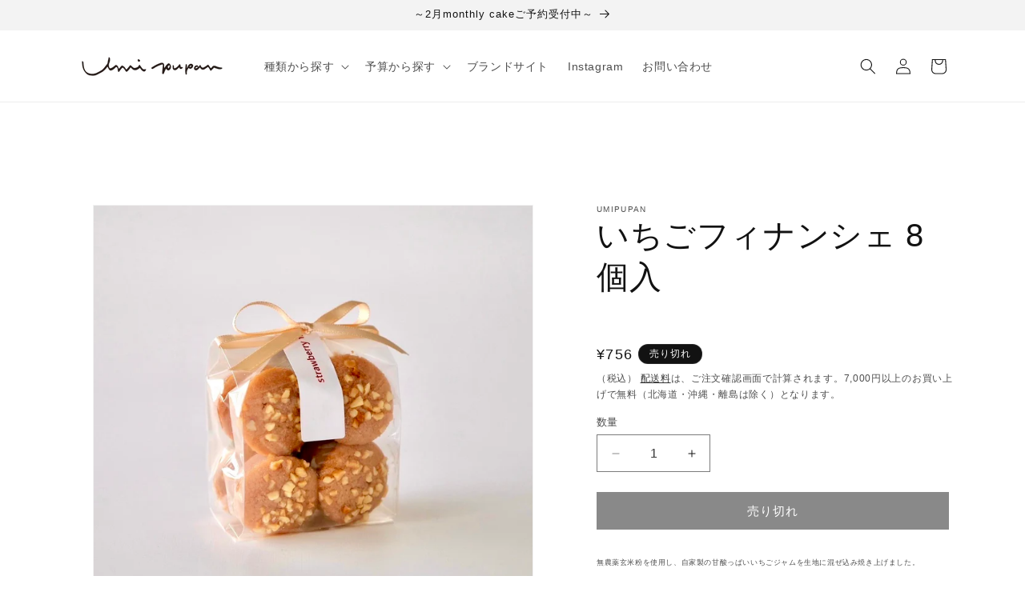

--- FILE ---
content_type: text/javascript
request_url: https://cdn.shopify.com/extensions/019bfe51-c560-7615-832b-345a5f57c175/go-sub-3-0-146/assets/gosub-product.js
body_size: 5821
content:
var GoSubWidget = (function () {
  function e() {
    (this.attrs = {
      purchaseOptionOneTime: "data-gosub-purchase-option-one-time",
      sellingPlanGroupId: "data-gosub-selling-plan-group-id",
      sellingPlanIdInput: "data-gosub-selling-plan-id-input",
      widget: "data-gosub-product",
      sellingPlanOptionsContainer: "data-gosub-selling-plan-options-container",
      sellingPlanOption: "data-gosub-selling-plan-option",
      sellingPlansContainer: "data-gosub-selling-plans-container",
      sellingPlanGroup: "data-gosub-selling-plan-group",
      sellingPlanGroupInput: "data-gosub-selling-plan-group-input",
      sellingPlan: "data-gosub-selling-plan",
      sellingPlanInput: "data-gosub-selling-plan-input",
      productJson: "data-gosub-product-json",
      groupDiscountSummary: "data-gosub-group-discount-summary",
      perDeliveryPrice: "data-gosub-per-delivery-price",
      cartPopupDetails: "data-gosub-cart-popup-details",
      cartPageDetails: "data-gosub-cart-page-details",
      moneyFormat: "data-gosub-money-format",
      pageTemplate: "data-gosub-page-template",
    }),
      (this.selectors = {
        productForm: 'form[action*="/cart/add"]',
        variantIdInput: '[name="id"]',
        variantSelector: [
          "#shappify-variant-id",
          ".single-option-selector",
          "select[name=id]",
          "input[name=id]",
          ".product-form__single-variant-select",
        ],
        sellingPlanGroupButton: ".gosub-widget__group",
        priceDiv: [
          ".product .price__container",
          '[ref="priceContainer"]',
          ".product price-list",
        ],
      }),
      Object.entries(this.attrs).forEach(
        function ([e, t]) {
          this.selectors[e] = `[${t}]`;
        }.bind(this)
      ),
      (this.classes = {
        hidden: "gosub__hidden",
        selected: "gosub__plan-selected",
      }),
      (this.products = {}),
      (this.variants = {}),
      (this.sellingPlanGroups = {}),
      (this.pageTemplate = "");
  }
  return (
    (e.prototype = Object.assign({}, e.prototype, {
      init: function (e) {
        if (
          (console.debug("GORIDE SUBSCRIPTION LOADING..."),
          !document.querySelector(this.selectors.widget))
        )
          return void console.debug("GORIDE SUB SKIPPED LOADING");
        this._parsePageTemplate(),
          this._parseProductJson(),
          this._addVariantChangeListener();
        const t = document.querySelectorAll(this.selectors.productForm);
        t?.forEach((e) => {
          const t = e.querySelector('input[name="id"]');
          if (!t) return;
          let n = t.value;
          new MutationObserver(() => {
            if (t.value !== n) {
              n = t.value;
              var s = e?.querySelector(this.selectors.widget);
              this._renderPrices(s);
            }
          }).observe(t, { attributes: !0, attributeFilter: ["value"] });
        }),
          (e && e.length
            ? e
            : document.querySelectorAll(this.selectors.widget)
          ).forEach(
            function (e) {
              this._renderPrices(e),
                this._translateContent(e),
                this._checkPlanLimit(e);
            }.bind(this)
          ),
          window.addEventListener(
            "pageshow",
            function () {
              this.syncAllVisuallySelected();
            }.bind(this)
          ),
          t?.forEach((e) => {
            const t = document.querySelector(".gosub-widget__wrapper");
            new MutationObserver(() => {
              t && this._handlePriceDivChange(t);
            }).observe(e, { childList: !0, subtree: !0 }),
              t && this._handlePriceDivChange(t);
          }),
          console.debug("GORIDE SUBSCRIPTION LOAD SUCCESSFUL");
      },
      syncAllVisuallySelected: function () {
        document
          .querySelectorAll(this.selectors.widget)
          .forEach(this._syncVisuallySelected.bind(this));
      },
      _syncVisuallySelected: function (e) {
        e.querySelector(
          `${this.selectors.sellingPlanGroupInput}:checked`
        ).dispatchEvent(new Event("change"));
      },
      _addVariantChangeListener: function () {
        document
          .querySelectorAll(this.selectors.variantSelector.join())
          .forEach(
            function (e) {
              e &&
                e.addEventListener(
                  "change",
                  function (e) {
                    var t = e.target.closest(this.selectors.productForm);
                    t || console.log("product form not found");
                    var n = t?.querySelector(this.selectors.widget);
                    setTimeout(
                      function () {
                        this._renderPrices(n);
                      }.bind(this),
                      100
                    );
                  }.bind(this)
                );
            }.bind(this)
          );
      },
      _parsePageTemplate: function () {
        var e = document.querySelector(this.selectors.pageTemplate);
        null !== e && (this.pageTemplate = e.value);
      },
      _parseProductJson: function () {
        document.querySelectorAll(this.selectors.productJson).forEach(
          function (e) {
            var t = JSON.parse(e.innerHTML);
            (this.products[e.dataset.gosubProductId] = t),
              t.selling_plan_groups.forEach(
                function (e) {
                  this.sellingPlanGroups[e.id] = e;
                }.bind(this)
              ),
              t.variants.forEach(
                function (e) {
                  this.variants[e.id] = e;
                }.bind(this)
              );
          }.bind(this)
        );
      },
      renderAllPrices: function () {
        console.log("widgets renderAllPrices"),
          document
            .querySelectorAll(this.selectors.widget)
            .forEach(this._renderPrices.bind(this));
      },
      _renderPrices: function (e) {
        const t = document
          .querySelector("div.gosub-widget__wrapper")
          .classList.contains("gosub-widget__wrapper--multi-group");
        null == e && (e = document.querySelector(this.selectors.widget));
        var n = e.querySelectorAll(this.selectors.sellingPlan),
          s = this._getVariantId(e);
        if (s) {
          if (
            (n.forEach(
              function (n) {
                var o = n.dataset.gosubSellingPlanId,
                  l = this._getSellingPlanAllocation(s, o),
                  i = document.getElementsByClassName("gosub-widget__group")[1],
                  a = document.getElementsByClassName(
                    "gosub-widget__plans-container"
                  )[0],
                  c = n.querySelector(this.selectors.perDeliveryPrice);
                if (null != l) {
                  t
                    ? n.classList.remove(this.classes.hidden)
                    : null != i &&
                      (i.classList.remove(this.classes.hidden),
                      null == a ||
                        e.querySelector("input[value=once]")?.checked ||
                        a.classList.remove(this.classes.hidden));
                  var r = l.per_delivery_price,
                    u = this._formatPrice(r);
                  c.innerHTML = u;
                } else
                  t
                    ? n.classList.add(this.classes.hidden)
                    : i.classList.add(this.classes.hidden),
                    a.classList.add(this.classes.hidden);
              }.bind(this)
            ),
            t)
          ) {
            const t = document.querySelectorAll(
                ".gosub-widget__plans-container"
              ),
              n = document.querySelector("fieldset.gosub-product"),
              s = document.querySelector(
                ".gosub-widget__groups-container .gosub-widget__group:last-child"
              );
            n.classList.remove("gosub__hidden"),
              s.classList.remove("gosub__hidden"),
              document
                .querySelector(".gosub-widget__groups-container")
                .classList.contains("default-subscription-selected") &&
                document
                  .querySelectorAll("input[value=subscription]")[0]
                  ?.click();
            for (const e of t) e.classList.remove("gosub__hidden");
            const o = document.querySelectorAll(
              ".gosub-widget__plans-container.gosub-widget__plans-container__multiple"
            );
            for (const e of o) {
              e.querySelector(".gosub-widget__plan:not(.gosub__hidden)") ||
                e.classList.add("gosub__hidden");
            }
            const l = document.querySelector(
              ".gosub-widget__plans-container.gosub-widget__plans-container__multiple:not(.gosub__hidden)"
            );
            l ||
              (n.classList.add("gosub__hidden"),
              s.classList.add("gosub__hidden"),
              document.querySelectorAll("input[value=once]")[0]?.click());
            const i = (
                document
                  .querySelector("input[data-gosub-selling-plan-input]:checked")
                  ?.closest(".gosub-widget__plans-container") ||
                document.querySelector(".gosub-widget__plans-container")
              ).dataset.gosubSellingPlanGroupId,
              a = document.querySelector(
                ".gosub-widget__group.gosub__plan-selected input"
              ).value;
            let c = "once" === a ? "" : this._getActiveSellingPlanId(e, i);
            if (c) {
              console.log("adjusting labels");
              const e = l?.querySelectorAll(".gosub-widget__plan-label.active"),
                t = l?.querySelectorAll(".gosub-widget__plan-label");
              if (e?.length > 1) {
                console.log(
                  "multiple active labels in active group, remove extra actives"
                );
                for (const t of e) {
                  const e = t.querySelector(
                    "input[data-gosub-selling-plan-input]"
                  );
                  e?.value !== c && t.classList.remove("active");
                }
              } else if (0 == e?.length) {
                console.log("no active label in active group, set active one");
                for (const e of t) {
                  const t = e.querySelector(
                    "input[data-gosub-selling-plan-input]"
                  );
                  t?.value == c && e.classList.add("active");
                }
              }
              const n = l?.querySelectorAll(
                "input[data-gosub-selling-plan-input]:checked"
              );
              if (0 == n?.length) {
                const e = l?.querySelectorAll(
                  "input[data-gosub-selling-plan-input]"
                );
                if (e?.length > 0) {
                  (e[0].checked = !0), (c = e[0].value);
                  e[0]
                    .closest(".gosub-widget__plan-label")
                    .classList.add("active");
                }
              }
              const s = document?.querySelectorAll(
                ".gosub-widget__plan-label.active"
              );
              if (s?.length > 1)
                for (const e of s) {
                  const t = e.querySelector(
                    "input[data-gosub-selling-plan-input]"
                  );
                  t?.checked || e.classList.remove("active");
                }
              const o = document?.querySelectorAll(
                "input[data-gosub-selling-plan-input]:checked"
              );
              if (o?.length > 1)
                for (const e of o)
                  if (e.value !== c) {
                    e.checked = !1;
                    e.closest(".gosub-widget__plan-label").classList.remove(
                      "active"
                    );
                  }
            }
            if ("once" === a) {
              document
                .getElementById("gosub-widget__plans-container-wrapper")
                .classList.add(this.classes.hidden);
            }
            this._setSellingPlanIdInput(e, c);
          } else {
            const t = document.querySelector("fieldset.gosub-product"),
              n = document.querySelector(
                ".gosub-widget__groups-container .gosub-widget__group:last-child"
              );
            t.classList.remove("gosub__hidden"),
              document
                .querySelector(".gosub-widget__groups-container")
                .classList.contains("default-subscription-selected") &&
                document.getElementById("inputSubscription")?.click(),
              n.classList.contains("gosub__hidden") &&
                (console.log(
                  "subscription plan is null in this variant, so hide select buttons"
                ),
                t.classList.add("gosub__hidden"),
                document.querySelectorAll("input[value=once]")[0]?.click());
            const s = document.querySelector(
                ".gosub-widget__group.gosub__plan-selected input"
              ).value,
              o = "once" === s ? "" : this._getActiveSellingPlanId(e, s);
            this._setSellingPlanIdInput(e, o);
          }
          document
            .querySelectorAll(".gosub-discount-descriptions-container div")
            .forEach((e) => {
              e.classList.add("gosub__hidden");
            });
          const o = document
              .querySelector(".gosub-widget__plan-label.active")
              .closest(".gosub-widget__plans-container"),
            l = document
              .querySelector(".gosub-widget__plan-label.active")
              .closest(".gosub-widget__plan"),
            i = l.dataset.gosubSellingPlanCycle,
            a = l.dataset.gosubSellingPlanName,
            c = o.querySelector(
              `div[data-gosub-plan-cycle="${i}"][data-gosub-plan-name="${a}"]`
            );
          c && c.classList.remove("gosub__hidden"),
            setTimeout(() => {
              this._handlePriceDivChange(e);
            }, 50);
        }
      },
      handleSellingPlanGroupChange: function (e) {
        var t = e.target,
          n = t.value,
          s = t.closest(this.selectors.widget),
          o = s.querySelectorAll(this.selectors.sellingPlanGroupButton),
          l = s.querySelectorAll(this.selectors.sellingPlansContainer);
        o.forEach(
          function (e) {
            e.querySelector(this.selectors.sellingPlanGroupInput).checked
              ? e.classList.add(this.classes.selected)
              : e.classList.remove(this.classes.selected);
          }.bind(this)
        ),
          l.forEach(
            function (e) {
              e.dataset.gosubSellingPlanGroupId === n && t.checked
                ? e.classList.remove(this.classes.hidden)
                : e.classList.add(this.classes.hidden);
            }.bind(this)
          );
        document
          .querySelectorAll(".gosub-discount-descriptions-container div")
          .forEach((e) => {
            e.classList.add("gosub__hidden");
          });
        const i = document
            .querySelector(".gosub-widget__plan-label.active")
            .closest(".gosub-widget__plans-container"),
          a = document
            .querySelector(".gosub-widget__plan-label.active")
            .closest(".gosub-widget__plan"),
          c = a.dataset.gosubSellingPlanCycle,
          r = a.dataset.gosubSellingPlanName,
          u = i.querySelector(
            `div[data-gosub-plan-cycle="${c}"][data-gosub-plan-name="${r}"]`
          );
        if ((u && u.classList.remove("gosub__hidden"), "once" === n))
          return (
            this._setSellingPlanIdInput(s, ""),
            void this._handlePriceDivChange(s)
          );
        var d = this._getActiveSellingPlanId(s, n);
        this._setSellingPlanIdInput(s, d), this._handlePriceDivChange(s);
      },
      handleSellingPlanGroupChangeMultipleGroup: function (e) {
        const t = (
          document
            .querySelector("input[data-gosub-selling-plan-input]:checked")
            ?.closest(".gosub-widget__plans-container") ||
          document.querySelector(".gosub-widget__plans-container")
        ).dataset.gosubSellingPlanGroupId;
        var n = e.target,
          s = n.value,
          o = n.closest(this.selectors.widget),
          l = o.querySelectorAll(this.selectors.sellingPlanGroupButton);
        const i = document.getElementById(
          "gosub-widget__plans-container-wrapper"
        );
        l.forEach(
          function (e) {
            e.querySelector(this.selectors.sellingPlanGroupInput).checked
              ? e.classList.add(this.classes.selected)
              : e.classList.remove(this.classes.selected);
          }.bind(this)
        );
        document
          .querySelectorAll(".gosub-discount-descriptions-container div")
          .forEach((e) => {
            e.classList.add("gosub__hidden");
          });
        const a = document
            .querySelector(".gosub-widget__plan-label.active")
            .closest(".gosub-widget__plans-container"),
          c = document
            .querySelector(".gosub-widget__plan-label.active")
            .closest(".gosub-widget__plan"),
          r = c.dataset.gosubSellingPlanCycle,
          u = c.dataset.gosubSellingPlanName,
          d = a.querySelector(
            `div[data-gosub-plan-cycle="${r}"][data-gosub-plan-name="${u}"]`
          );
        if (
          (d && d.classList.remove("gosub__hidden"),
          "subscription" === s
            ? i.classList.remove(this.classes.hidden)
            : i.classList.add(this.classes.hidden),
          "once" === s)
        )
          return (
            this._setSellingPlanIdInput(o, ""),
            void this._handlePriceDivChange(o)
          );
        var g = this._getActiveSellingPlanId(o, t);
        const p = document.querySelector(
          ".gosub-widget__plans-container.gosub-widget__plans-container__multiple:not(.gosub__hidden)"
        );
        if ("once" !== s && g && p) {
          const e = p?.querySelectorAll(".gosub-widget__plan-label.active"),
            t = p?.querySelectorAll(".gosub-widget__plan-label");
          if (e?.length > 1) {
            console.log(
              "multiple active labels in active group, remove extra actives"
            );
            for (const t of e) {
              const e = t.querySelector("input[data-gosub-selling-plan-input]");
              e?.value !== g && t.classList.remove("active");
            }
          } else if (0 == e?.length) {
            console.log("no active label in active group, set active one");
            for (const e of t) {
              const t = e.querySelector("input[data-gosub-selling-plan-input]");
              t?.value == g && e.classList.add("active");
            }
          }
          const n = p?.querySelectorAll(
            "input[data-gosub-selling-plan-input]:checked"
          );
          if (0 == n?.length) {
            const e = p?.querySelectorAll(
              "input[data-gosub-selling-plan-input]"
            );
            if (e?.length > 0) {
              (e[0].checked = !0), (g = e[0].value);
              e[0].closest(".gosub-widget__plan-label").classList.add("active");
            }
          }
          const s = document?.querySelectorAll(
            ".gosub-widget__plan-label.active"
          );
          if (s?.length > 1)
            for (const e of s) {
              const t = e.querySelector("input[data-gosub-selling-plan-input]");
              t?.checked || e.classList.remove("active");
            }
          const o = document?.querySelectorAll(
            "input[data-gosub-selling-plan-input]:checked"
          );
          if (o?.length > 1)
            for (const e of o)
              if (e.value !== g) {
                e.checked = !1;
                e.closest(".gosub-widget__plan-label").classList.remove(
                  "active"
                );
              }
        }
        this._setSellingPlanIdInput(o, g), this._handlePriceDivChange(o);
      },
      handleSellingPlanChange: function (e) {
        var t = e.target,
          n = t.closest(this.selectors.widget);
        this._setSellingPlanIdInput(n, t.value);
        for (
          var s = document.getElementsByClassName("gosub-widget__plan-label"),
            o = 0;
          o < s.length;
          o++
        ) {
          s[o].classList.remove("active");
        }
        t.parentNode.classList.add("active");
        document
          .querySelectorAll(".gosub-discount-descriptions-container div")
          .forEach((e) => {
            e.classList.add("gosub__hidden");
          });
        const l = t.closest(".gosub-widget__plans-container"),
          i = t.closest(".gosub-widget__plan"),
          a = i.dataset.gosubSellingPlanCycle,
          c = i.dataset.gosubSellingPlanName,
          r = l.querySelector(
            `div[data-gosub-plan-cycle="${a}"][data-gosub-plan-name="${c}"]`
          );
        r && r.classList.remove("gosub__hidden"), this._handlePriceDivChange(n);
      },
      handleSellingPlanChangeMultipleGroup: function (e) {
        var t = e.target;
        if (!0 === t.checked) {
          var n = t.closest(this.selectors.widget);
          this._setSellingPlanIdInput(n, t.value);
          for (
            var s = document.getElementsByClassName("gosub-widget__plan-label"),
              o = 0;
            o < s.length;
            o++
          ) {
            s[o].classList.remove("active");
          }
          t.parentNode.classList.add("active");
          const e = t.closest(
            ".gosub-widget__plans-container.gosub-widget__plans-container__multiple"
          );
          document
            .querySelectorAll(
              ".gosub-widget__plans-container.gosub-widget__plans-container__multiple"
            )
            .forEach((t) => {
              if (e !== t) {
                const e = t.querySelector("input:checked");
                e && (e.checked = !1);
              }
            });
          document
            .querySelectorAll(".gosub-discount-descriptions-container div")
            .forEach((e) => {
              e.classList.add("gosub__hidden");
            });
          const l = t.closest(".gosub-widget__plan"),
            i = l.dataset.gosubSellingPlanCycle,
            a = l.dataset.gosubSellingPlanName,
            c = e.querySelector(
              `div[data-gosub-plan-cycle="${i}"][data-gosub-plan-name="${a}"]`
            );
          c && c.classList.remove("gosub__hidden");
        }
        this._handlePriceDivChange(n);
      },
      handleSellingPlanOptionChange: function (e) {
        var t = e.target.closest(this.selectors.widget),
          n = e.target.dataset.gosubSellingPlanGroupId,
          s = this._getSellingPlanOptions(t, n),
          o = this._getSellingPlanFromOptions(n, s);
        this._setSellingPlanIdInput(o.id);
      },
      _setSellingPlanIdInput: function (e, t) {
        const n = findClosestElements(e, "form[action*='/cart/add']");
        0 === n.length &&
          console.error(
            "gosub: Could not find target form at setSellingPlanIdInput"
          );
        if (window.location.pathname.includes("/product")) {
          const e = document.getElementsByClassName("SellingPlanInput");
          if (0 == e.length) {
            console.log("there is no input yet");
            const e = document.getElementsByTagName("form");
            for (let n = 0; n < e.length; n++) {
              if (e[n].action.includes("/cart/add"))
                ((s = document.createElement("input")).type = "hidden"),
                  (s.name = "selling_plan"),
                  (s.value = t),
                  s.classList.add("SellingPlanInput"),
                  s.setAttribute("data-gosub-selling-plan-id-input", ""),
                  e[n].prepend(s);
            }
          } else for (let n = 0; n < e.length; n++) e[n].value = t;
        } else {
          const e = n[0]?.querySelector(".SellingPlanInput");
          var s;
          if (e) e.value = t;
          else
            console.log("there is no input yet"),
              ((s = document.createElement("input")).type = "hidden"),
              (s.name = "selling_plan"),
              (s.value = t),
              s.classList.add("SellingPlanInput"),
              s.setAttribute("data-gosub-selling-plan-id-input", ""),
              n[0]?.prepend(s);
        }
        var o = this._getVariantId(e);
        (/.*(product).*/.test(this.pageTemplate) ||
          /.*(collections).*/.test(this.pageTemplate)) &&
          this._updateHistoryState(o, t);
      },
      _getSellingPlanGroup: function (e) {
        if (this.sellingPlanGroups[e]) return this.sellingPlanGroups[e];
        console.error("gosub: Selling plan group data not found.");
      },
      _getSellingPlanOptions: function (e, t) {
        var n = e.querySelectorAll(
            `${this.selectors.sellingPlanOption}[${this.attrs.sellingPlanGroupId}="${t}"]:checked`
          ),
          s = [];
        return (
          n.forEach(function (e) {
            s.push({ index: e.dataset.gosubOptionIndex, value: e.value });
          }),
          s
        );
      },
      _getSellingPlanFromOptions: function (e, t) {
        return this._getSellingPlanGroup(e).selling_plans.find(function (e) {
          return t.every(function (t) {
            return e.options[t.index].value === t.value;
          });
        });
      },
      _getVariantId: function (e) {
        var t = findClosestElements(e, "form[action*='/cart/add']");
        0 === t.length &&
          console.error("gosub: Could not find product form at getVariantId.");
        for (var n = 0; n < t.length; n++) {
          const e = t[n],
            s = t[n].querySelector(this.selectors.variantIdInput),
            o = e?.getAttribute("id") || "unknown";
          if (
            (!o || "string" != typeof o || !o?.includes("ProductFormUpsell")) &&
            s
          )
            return s.value;
        }
        return (
          console.error(
            "gosub: Could not find variant ID input at getVariantId."
          ),
          null
        );
      },
      _getActiveSellingPlanId: function (e, t) {
        var n = e.querySelector(`input[name=gosub-selling-plan-${t}]:checked`);
        return (
          n ||
            console.error(
              `gosub: Could not find active plan ID for group ${t}.`
            ),
          n.value
        );
      },
      _updateHistoryState: function (e, t) {
        if (!history.replaceState || !e) return;
        const n = new URL(window.location.href),
          s = new URLSearchParams(n.search);
        t ? s.set("selling_plan", t) : s.delete("selling_plan"),
          s.set("variant", e);
        const o =
          window.location.protocol +
          "//" +
          window.location.host +
          window.location.pathname +
          "?" +
          s.toString();
        window.history.replaceState({ path: o }, "", o);
      },
      _handlePriceDivChange: function (e) {
        const t = document.querySelector(this.selectors.priceDiv),
          n = "priceContainer" === t?.getAttribute("ref"),
          s = t?.querySelector("compare-at-price");
        if (!t || n || s) return;
        if (
          "once" !==
          document.querySelector(
            ".gosub-widget__group.gosub__plan-selected input"
          ).value
        ) {
          const n = document
              .querySelector(".gosub-widget__wrapper")
              .getAttribute("data-gosub-discount-label-color"),
            s = /[^\d]*\d[\d,.]*\d[^\d]*/;
          let o = Array.from(t.querySelectorAll("span, sale-price")).find((e) =>
            s.test(e.textContent.trim())
          );
          const l = o?.querySelector(".sr-only");
          l && o.removeChild(l);
          let i = null;
          const a = document.querySelectorAll(".gosub-widget__plans-container");
          for (const e of a)
            if (!e.classList.contains("gosub__hidden")) {
              const t = e.dataset.gosubSellingPlanGroupId,
                n = e.querySelector(
                  `input[name="gosub-selling-plan-${t}"]:checked`
                );
              if (n) {
                i = n;
                break;
              }
            }
          const c = i?.value,
            r = this._getSellingPlanAllocation(
              this._getVariantId(e),
              c
            )?.per_delivery_price,
            u = r,
            d = this.variants[this._getVariantId(e)]?.price;
          if (!(u < d)) {
            if (o && o.querySelector("s")) {
              const e = o.querySelector("s").textContent;
              o.textContent = e;
            }
            return;
          }
          if (o && o.querySelector("s")) {
            const t = this._formatPrice(
                this._getSellingPlanAllocation(this._getVariantId(e), c)
                  ?.per_delivery_price
              ),
              s = o.querySelector(".gosub-new-price-banner");
            s && (s.textContent = t);
            const l = e
                .querySelector(".gosub-widget__plan-label.active")
                .querySelector(".gosub-pricing-off"),
              i = o.querySelector(".gosub-pricing-off-price-div");
            i && o.removeChild(i);
            const a = l.cloneNode(!0);
            (a.style.color = "white"),
              (a.style.padding = "2px 10px 4px"),
              (a.style.backgroundColor = n || "black"),
              (a.style.borderRadius = "50px"),
              (a.style.fontSize = "0.8em"),
              a.classList.add("gosub-pricing-off-price-div"),
              (a.style.position = "relative"),
              (a.style.top = "-2px"),
              o.appendChild(a);
          } else if (o) {
            const t = document.createElement("s");
            (t.textContent = o.textContent),
              (o.textContent = ""),
              o.appendChild(t);
            const s = this._formatPrice(u),
              l = document.createElement("span");
            l.classList.add("gosub-new-price-banner"),
              (l.textContent = s),
              (l.style.marginRight = "6px"),
              (l.style.fontWeight = "bold"),
              (l.style.marginLeft = "4px"),
              o.appendChild(l);
            const i = e
              .querySelector(".gosub-widget__plan-label.active")
              .querySelector(".gosub-pricing-off")
              .cloneNode(!0);
            (i.style.color = "white"),
              (i.style.padding = "2px 10px 4px"),
              (i.style.backgroundColor = n || "black"),
              (i.style.borderRadius = "50px"),
              (i.style.fontSize = "0.8em"),
              i.classList.add("gosub-pricing-off-price-div"),
              (i.style.position = "relative"),
              (i.style.top = "-2px"),
              o.appendChild(i);
          }
        } else {
          const e = /[^\d]*\d[\d,.]*\d[^\d]*/;
          let n = Array.from(t.querySelectorAll("span, sale-price")).find((t) =>
            e.test(t.textContent.trim())
          );
          const s = n?.querySelector(".sr-only");
          if ((s && n.removeChild(s), n && n.querySelector("s"))) {
            const e = n.querySelector("s").textContent;
            n.textContent = e;
          }
        }
      },
      _getSellingPlanAllocation(e, t) {
        var n = this.variants[e];
        return n
          ? n.selling_plan_allocations.find(function (e) {
              return `${e.selling_plan_id}` === t;
            })
          : (console.error(`gosub: Could not find variant ID ${e}`), null);
      },
      _formatPrice(e, t) {
        var n = document.querySelector(this.selectors.moneyFormat),
          s = n ? n.getAttribute("data-gosub-money-format") : null;
        "string" == typeof e && (e = e.replace(".", ""));
        var o = "",
          l = /\{\{\s*(\w+)\s*\}\}/,
          i =
            t ||
            s ||
            theme.moneyFormat ||
            theme.strings.moneyFormat ||
            Shopify.money_format ||
            "$ {% raw %}{{ amount }}{% endraw %}";
        function a(e, t, n, s) {
          if (((n = n || ","), (s = s || "."), isNaN(e) || null === e))
            return 0;
          var o = (e = (e / 100).toFixed(t)).split(".");
          return (
            o[0].replace(/(\d)(?=(\d\d\d)+(?!\d))/g, "$1" + n) +
            (o[1] ? s + o[1] : "")
          );
        }
        switch (i.match(l)[1]) {
          case "amount":
            o = a(e, 2);
            break;
          case "amount_no_decimals":
            o = a(e, 0);
            break;
          case "amount_with_comma_separator":
            o = a(e, 2, ".", ",");
            break;
          case "amount_no_decimals_with_comma_separator":
            o = a(e, 0, ".", ",");
            break;
          case "amount_no_decimals_with_space_separator":
            o = a(e, 0, " ");
            break;
          case "amount_with_apostrophe_separator":
            o = a(e, 2, "'");
        }
        return i.replace(l, o);
      },
      _checkPlanLimit(e) {
        const t = e?.querySelector(".gosub-widget__wrapper"),
          n = document.querySelector("input[data-gosub-shop-url]").value;
        fetch(`${n}/apps/gosubscride/api/check-plan-limit`)
          .then((e) => e.json())
          .then((e) => {
            console.log("data", e);
            if ((e?.overLimit || !1) && t) {
              t.classList.add("gosub__hidden");
              const e = document?.querySelectorAll(
                'input[name="selling_plan"]'
              );
              for (let t = 0; t < e?.length; t++) e[t].value = "";
            }
          })
          .catch((e) => {
            console.log("Plan check error:", e);
          });
      },
      _translateContent(e) {
        const t = document.querySelector("input[data-gosub-locale]").value,
          n = document.querySelector("input[data-gosub-shop-url]").value,
          s = e.querySelector(".gosub-widget__wrapper");
        fetch(`${n}/apps/gosubscride/api/translations`)
          .then((e) => e.json())
          .then((n) => {
            const o = e.querySelectorAll(".gosub-pricing-off"),
              l = n?.translationObject,
              i = l?.[t];
            if (i) {
              o?.forEach((e) => {
                const t = e.getAttribute("data-gosub-discount-type"),
                  n = e.getAttribute("data-gosub-discount-value"),
                  s = e.getAttribute("data-gosub-discount-percentage");
                const o = i?.productPageDiscountAmount,
                  l = i?.productPageDiscountPercent;
                if ("fixed_amount" == t && o) {
                  const t = n,
                    s = o?.replace("{money}", t);
                  e.innerHTML = s;
                } else if ("price" == t) e.innerHTML = n;
                else if ("percentage" == t && l) {
                  const t = s,
                    n = l?.replace("{num}", t);
                  e.innerHTML = n;
                }
              });
              const e = document?.querySelector(
                  ".go-sub-purchase-option-subscription"
                ),
                t = i?.productPageSubscription,
                n = document?.querySelector(".go-sub-purchase-option-one-time"),
                s = i?.productPageOneTimePurchase;
              t && e && (e.innerHTML = t), s && n && (n.innerHTML = s);
            } else console.log("No translation found");
            s.classList.remove("go-sub-translation-no-display");
          })
          .catch((e) => {
            console.log("Translation error:", e),
              s.classList.remove("go-sub-translation-no-display");
          });
      },
    })),
    e
  );
})();
function findClosestElements(e, t) {
  let n = e.closest(t);
  if (n) return [n];
  const s = Array.from(document.querySelectorAll(t));
  return 0 === s.length
    ? []
    : s
        .map((t) => {
          const n = e.compareDocumentPosition(t);
          let s;
          return (
            (s =
              n & Node.DOCUMENT_POSITION_CONTAINED_BY
                ? 0
                : n & Node.DOCUMENT_POSITION_CONTAINS
                ? 1
                : n & Node.DOCUMENT_POSITION_FOLLOWING
                ? 3
                : n & Node.DOCUMENT_POSITION_PRECEDING
                ? 4
                : 5),
            { element: t, distance: s }
          );
        })
        .sort((e, t) => e.distance - t.distance)
        .map((e) => e.element);
}
document.addEventListener("DOMContentLoaded", function () {
  (window.GORIDE = window.GORIDE || {}),
    (window.GORIDE.GoSubWidget = new GoSubWidget()),
    window.GORIDE.GoSubWidget.init();
});
const quickAddDiv = document.querySelector(".quick-add.no-js-hidden");
if (quickAddDiv) {
  console.log("Quick Add exists → running GoSub code");
  const e = setInterval(() => {
    const t = document.querySelector(".product-quick-view__content");
    if (!t) return;
    function n() {
      const e = t.querySelector("[data-gosub-product]");
      e &&
        !e.dataset.gosubInitialized &&
        ((e.dataset.gosubInitialized = "true"),
        console.log("Running GoSub init inside modal"),
        (window.GORIDE = window.GORIDE || {}),
        (window.GORIDE.GoSubWidget = new GoSubWidget()),
        window.GORIDE.GoSubWidget.init());
    }
    clearInterval(e), n();
    new MutationObserver(() => {
      n();
    }).observe(t, { childList: !0, subtree: !0 });
  }, 200);
} else console.log("Quick Add div not found → skipping GoSub code");
